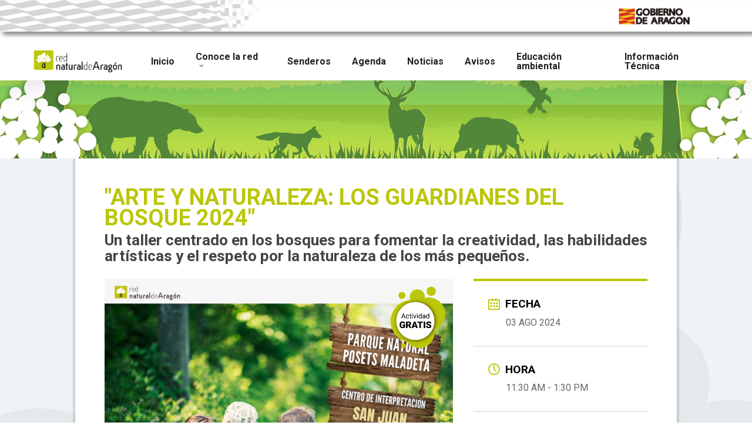

--- FILE ---
content_type: application/javascript
request_url: https://www.rednaturaldearagon.com/wp-content/plugins/gwlimitchoices/js/frontend.js?ver=1.7.13
body_size: 3523
content:

var GPLimitChoices;

( function( $ ) {

    GPLimitChoices = function( args ) {

        var self = this;

        // copy all args to current object: (list expected props)
        for( prop in args ) {
            if( args.hasOwnProperty( prop ) )
                self[prop] = args[prop];
        }

        self.init = function() {

            if( typeof gf_global != 'undefined' ) {
                gf_global[ 'GPLimitChoices_' + self.formId ] = self;
            }

        };

        self.init();

        // # Statics

        GPLimitChoices.getChoiceCountLeft = function( formId, fieldId, choiceValue ) {

            var $input  = $( '#input_' + formId + '_' + fieldId ),
                gplcObj = gf_global[ 'GPLimitChoices_' + formId ];

            // if user deletes field, conditional logic rule can still be applied for field that does not exist
            if( ! gplcObj.data[ fieldId ] ) {
                return;
            }

            var choices = gplcObj.data[ fieldId ].choices;

            if( typeof choiceValue == 'undefined' ) {

                // radio
                if( $input.hasClass( 'gfield_radio' ) ) {
                    choiceValue = $input.find( 'input:checked' ).val();
                }
                // select
                else {
                    choiceValue = $input.val();
                    if( ! choiceValue ) {
                        // ignore disabled options and value-less options (like the GF1.9's placeholder option)
                        choiceValue = $input.find( 'option:not( :disabled, [value=""] )' ).eq(0).val();
                    }
                }

                // split up product-based values (i.e. "value|price") to get just the "value"
                if( choiceValue ) {
                    choiceValue = choiceValue.split( '|' )[0];
                }

            }

            var remaining = false;

            $.each( choices, function( i, choice ) {
                if( choice.value == choiceValue ) {
                    remaining = choice.limit - choice.count < 0 ? 0 : choice.limit - choice.count;
                    return false;
                }
            } );

            return remaining;
        };

        GPLimitChoices.isFieldExhausted = function( formId, fieldId ) {

            var gplcObj     = gf_global[ 'GPLimitChoices_' + formId ],
                isExhausted = gplcObj.data[ fieldId ].isExhausted;

            return isExhausted;
        }

    };

    gform.addFilter( 'gform_is_value_match', function( isMatch, formId, rule ) {

        if( rule.value == '__return_true' ) {
            return true;
        } else if( rule.value == '__return_false' ) {
            return false;
        }

        // check for actual field IDs cheaply
        // also make sure GPLimitChoices has been initialized (will not be if prepopulating a value)
        if( ! isNaN( parseInt( rule.fieldId ) ) || ! GPLimitChoices.getChoiceCountLeft )
            return isMatch;

        // check of our gplc_limit_xx tag
        var regex = /(gplc_count_remaining)_([0-9]+)/,
            match = regex.exec( rule.fieldId );

        if( ! match ) {
            return isMatch;
        }

        var fieldId = match[2],
            limit   = GPLimitChoices.getChoiceCountLeft( formId, fieldId );

        if( limit === false && GPLimitChoices.isFieldExhausted( formId, fieldId ) ) {
            limit = 0;
        }

        return gf_matches_operation( limit + '', rule.value, rule.operator );
    } );

} )( jQuery );